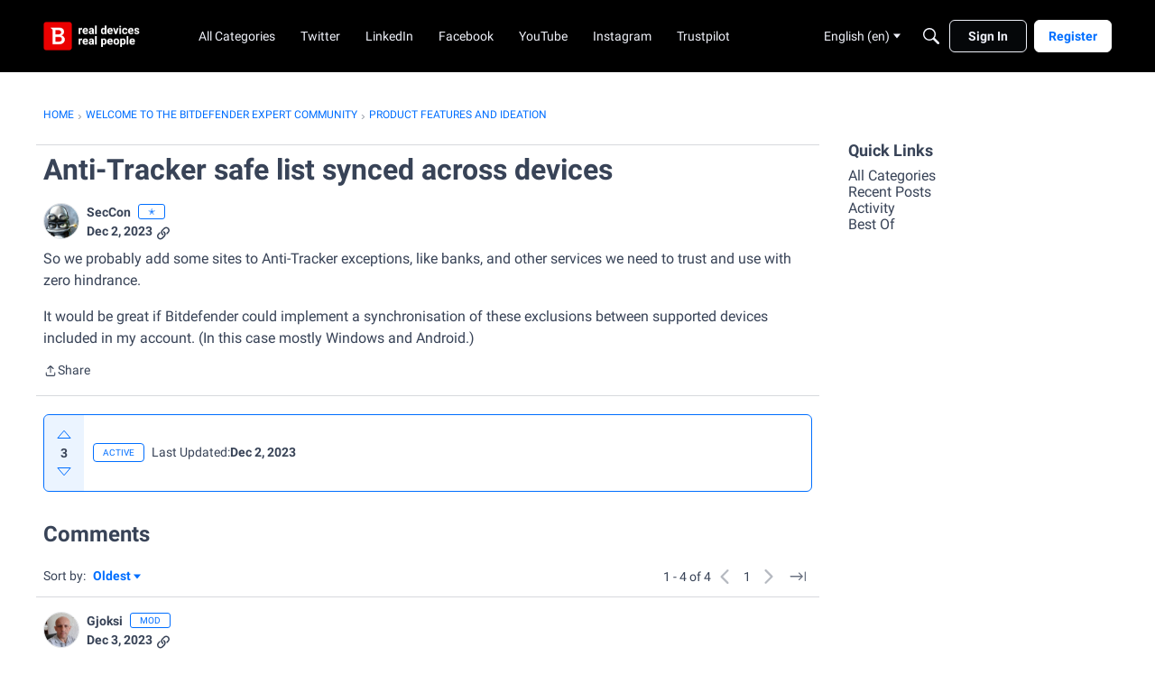

--- FILE ---
content_type: application/x-javascript
request_url: https://community.bitdefender.com/dist/v2/layouts/chunks/addons/ideation/IdeaStatusAsset.B7u6gm1e.min.js
body_size: 1721
content:
import{i,r as D,q as F,j as s,l as N}from"../../../vendor/vendor/react-core.BgLhaSja.min.js";import{a1 as L,aj as K,ak as b,aO as x,dN as U,f as H,fL as $,g8 as q,am as Q,bd as _,ev as c,a3 as G,iz as R,t as g,iA as J,iB as X,c7 as Y,ad as V,ae as Z,as as ss,a9 as ts,I as es,O as as,Q as os}from"../../../entries/layouts.BkZoasaZ.min.js";import{H as ns}from"../../HomeWidgetContainer.oMtG6t1N.min.js";import{I as ls}from"../../../entries/addons/ideation/layouts.D7_8EifF.min.js";const is=L(e=>{const o=K(),t=e!=null&&e.customColor?b.ensureColorHelper(e==null?void 0:e.customColor):o.mainColors.primary,u=o.mainColors.bg,d=i({display:"flex",border:U({color:t}),borderRadius:o.border.radius,...x.background({color:u})},"label:IdeaStatusAsset-styles-root"),a=i({display:"flex",flexDirection:"column",justifyContent:"center",flex:1,...x.padding({all:o.widget.padding})},"label:IdeaStatusAsset-styles-content"),C=i({display:"flex",flexDirection:"column",alignItems:"center",justifyContent:"center",background:b.colorOut(o.states.hover.highlight),...x.padding({all:o.widget.padding}),borderTopLeftRadius:o.border.radius,borderBottomLeftRadius:o.border.radius},"label:IdeaStatusAsset-styles-voteBox"),v=i({"& label":{opacity:.5,cursor:"not-allowed"}},"label:IdeaStatusAsset-styles-votingClosed"),p=i({fill:b.colorOut(t),fillOpacity:0,stroke:b.colorOut(t),transition:"fill-opacity 0.2s ease-in-out"},"label:IdeaStatusAsset-styles-voteIcon"),n=i({fillOpacity:1},"label:IdeaStatusAsset-styles-voted"),r=i({border:U({color:t}),borderRadius:4,...x.padding({horizontal:10,vertical:2}),...x.font({color:t,size:10,lineHeight:15/10,transform:"uppercase"})},"label:IdeaStatusAsset-styles-statusPill"),f=i({fontWeight:600},"label:IdeaStatusAsset-styles-voteCount"),h=i({display:"flex",alignItems:"center",gap:12},"label:IdeaStatusAsset-styles-statusBox"),y=i({borderTop:U(),marginTop:12,paddingTop:12},"label:IdeaStatusAsset-styles-reason");return{root:d,voteBox:C,voteIcon:p,statusBox:h,statusPill:r,voteCount:f,content:a,reason:y,voted:n,votingClosed:v}}),W={react:async e=>{const{discussionID:o,...t}=e;return(await H.post(`/discussions/${o}/reactions`,t)).data},removeReaction:async e=>(await H.delete(`/discussions/${e}/reactions`)).data};function ms(e){var B,k,E;const{downvotesAllowed:o}=e,{discussion:t,invalidateDiscussion:u}=$(),{discussionID:d}=t,a=is.useAsHook({customColor:e.colorType==="custom"?e.customColor:void 0}),C=q.useAsHook(),{addToast:v}=Q(),{hasPermission:p}=_(),{status:n}=t,r=D.useMemo(()=>{var l;return(l=t==null?void 0:t.reactions)==null?void 0:l.find(m=>m.hasReacted)},[t]),[f,h]=D.useState((t==null?void 0:t.score)??0),y=((k=(B=n==null?void 0:n.log)==null?void 0:B.reasonUpdated)==null?void 0:k.trim())??"",w=(r==null?void 0:r.urlcode)==c.UP,O=(r==null?void 0:r.urlcode)==c.DOWN,z=p("community.moderate"),j=(n==null?void 0:n.state)==="open",M=F({mutationFn:async l=>{await W.react({discussionID:d,reactionType:l})},onSuccess(l,m){const A=m===c.UP?1:-1;h(S=>S+A)},onSettled:async()=>{await u()},onError:l=>{v({autoDismiss:!1,dismissible:!0,body:s.jsx(s.Fragment,{children:l.message})})},mutationKey:["vote",{discussionID:d}]}),T=F({mutationFn:async l=>{await W.removeReaction(d)},onSuccess(l,m){const A=m===c.DOWN?1:-1;h(S=>S+A)},onSettled:async()=>{await u()},onError:l=>{v({autoDismiss:!1,dismissible:!0,body:s.jsx(s.Fragment,{children:l.message})})},mutationKey:["vote",{discussionID:d}]}),[P,I]=D.useState(!1);return n?s.jsx(ns,{title:e.title,description:e.description,subtitle:e.subtitle,options:e.containerOptions,children:s.jsxs("div",{className:a.root,children:[s.jsxs("div",{className:N(a.voteBox,{[a.votingClosed]:!j}),children:[s.jsx(R,{onChange:()=>w?T.mutateAsync(c.UP):M.mutateAsync(c.UP),disabled:!j,title:g("Upvote"),children:()=>s.jsx(s.Fragment,{children:s.jsx(J,{className:N(a.voteIcon,{[a.voted]:w})})})}),s.jsx("span",{className:a.voteCount,children:f}),o&&s.jsx(R,{onChange:()=>O?T.mutateAsync(c.DOWN):M.mutateAsync(c.DOWN),disabled:!j,title:g("Downvote"),children:()=>s.jsx(s.Fragment,{children:s.jsx(X,{className:N(a.voteIcon,{[a.voted]:O})})})})]}),s.jsxs("div",{className:a.content,children:[s.jsxs("div",{className:a.statusBox,children:[s.jsxs(Y,{children:[s.jsx(V,{children:s.jsx("span",{className:a.statusPill,children:n.name})}),s.jsxs(V,{children:[g("Last Updated"),":"," ",s.jsx("strong",{children:s.jsx(Z,{timestamp:((E=n.log)==null?void 0:E.dateUpdated)??t.dateUpdated??t.dateInserted})})]})]}),z&&s.jsx(ss,{buttonType:ts.ICON_COMPACT,name:g("Edit status"),title:g("Edit status"),onClick:()=>I(!P),children:s.jsx(es,{icon:"edit"})})]}),y.length>0&&s.jsx("div",{className:a.reason,children:s.jsx("div",{className:C.root,children:s.jsx("p",{children:y})})})]}),s.jsx(as,{isVisible:P,size:os.MEDIUM,exitHandler:()=>I(!1),children:s.jsx(ls,{onCancel:()=>I(!1),discussion:t})})]})}):s.jsx(G,{type:"error",stringContents:"Idea did not have a status."})}export{ms as IdeaStatusAsset,ms as default};


--- FILE ---
content_type: text/javascript; charset=utf-8
request_url: https://community.bitdefender.com/cdn-cgi/zaraz/s.js?z=JTdCJTIyZXhlY3V0ZWQlMjIlM0ElNUIlNUQlMkMlMjJ0JTIyJTNBJTIyQW50aS1UcmFja2VyJTIwc2FmZSUyMGxpc3QlMjBzeW5jZWQlMjBhY3Jvc3MlMjBkZXZpY2VzJTIwLSUyMEV4cGVydCUyMENvbW11bml0eSUyMiUyQyUyMnglMjIlM0EwLjE3MzQ5MDUxMzk0NDA1MzklMkMlMjJ3JTIyJTNBMTI4MCUyQyUyMmglMjIlM0E3MjAlMkMlMjJqJTIyJTNBNzIwJTJDJTIyZSUyMiUzQTEyODAlMkMlMjJsJTIyJTNBJTIyaHR0cHMlM0ElMkYlMkZjb21tdW5pdHkuYml0ZGVmZW5kZXIuY29tJTJGZW4lMkZkaXNjdXNzaW9uJTJGOTgwNDglMkZhbnRpLXRyYWNrZXItc2FmZS1saXN0LXN5bmNlZC1hY3Jvc3MtZGV2aWNlcyUyMiUyQyUyMnIlMjIlM0ElMjIlMjIlMkMlMjJrJTIyJTNBMjQlMkMlMjJuJTIyJTNBJTIyVVRGLTglMjIlMkMlMjJvJTIyJTNBMCUyQyUyMnElMjIlM0ElNUIlNUQlN0Q=
body_size: 1601
content:
try{(function(w,d){zaraz.debug=(pA="")=>{document.cookie=`zarazDebug=${pA}; path=/`;location.reload()};window.zaraz._al=function(oJ,oK,oL){w.zaraz.listeners.push({item:oJ,type:oK,callback:oL});oJ.addEventListener(oK,oL)};zaraz.preview=(oM="")=>{document.cookie=`zarazPreview=${oM}; path=/`;location.reload()};zaraz.i=function(pp){const pq=d.createElement("div");pq.innerHTML=unescape(pp);const pr=pq.querySelectorAll("script"),ps=d.querySelector("script[nonce]"),pt=ps?.nonce||ps?.getAttribute("nonce");for(let pu=0;pu<pr.length;pu++){const pv=d.createElement("script");pt&&(pv.nonce=pt);pr[pu].innerHTML&&(pv.innerHTML=pr[pu].innerHTML);for(const pw of pr[pu].attributes)pv.setAttribute(pw.name,pw.value);d.head.appendChild(pv);pr[pu].remove()}d.body.appendChild(pq)};zaraz.f=async function(px,py){const pz={credentials:"include",keepalive:!0,mode:"no-cors"};if(py){pz.method="POST";pz.body=new URLSearchParams(py);pz.headers={"Content-Type":"application/x-www-form-urlencoded"}}return await fetch(px,pz)};window.zaraz._p=async dm=>new Promise(dn=>{if(dm){dm.e&&dm.e.forEach(dp=>{try{const dq=d.querySelector("script[nonce]"),dr=dq?.nonce||dq?.getAttribute("nonce"),ds=d.createElement("script");dr&&(ds.nonce=dr);ds.innerHTML=dp;ds.onload=()=>{d.head.removeChild(ds)};d.head.appendChild(ds)}catch(dt){console.error(`Error executing script: ${dp}\n`,dt)}});Promise.allSettled((dm.f||[]).map(du=>fetch(du[0],du[1])))}dn()});zaraz.pageVariables={};zaraz.__zcl=zaraz.__zcl||{};zaraz.track=async function(oQ,oR,oS){return new Promise((oT,oU)=>{const oV={name:oQ,data:{}};if(oR?.__zarazClientEvent)Object.keys(localStorage).filter(oX=>oX.startsWith("_zaraz_google_consent_")).forEach(oW=>oV.data[oW]=localStorage.getItem(oW));else{for(const oY of[localStorage,sessionStorage])Object.keys(oY||{}).filter(o$=>o$.startsWith("_zaraz_")).forEach(oZ=>{try{oV.data[oZ.slice(7)]=JSON.parse(oY.getItem(oZ))}catch{oV.data[oZ.slice(7)]=oY.getItem(oZ)}});Object.keys(zaraz.pageVariables).forEach(pa=>oV.data[pa]=JSON.parse(zaraz.pageVariables[pa]))}Object.keys(zaraz.__zcl).forEach(pb=>oV.data[`__zcl_${pb}`]=zaraz.__zcl[pb]);oV.data.__zarazMCListeners=zaraz.__zarazMCListeners;
//
oV.data={...oV.data,...oR};oV.zarazData=zarazData;fetch("/cdn-cgi/zaraz/t",{credentials:"include",keepalive:!0,method:"POST",headers:{"Content-Type":"application/json"},body:JSON.stringify(oV)}).catch(()=>{
//
return fetch("/cdn-cgi/zaraz/t",{credentials:"include",method:"POST",headers:{"Content-Type":"application/json"},body:JSON.stringify(oV)})}).then(function(pd){zarazData._let=(new Date).getTime();pd.ok||oU();return 204!==pd.status&&pd.json()}).then(async pc=>{await zaraz._p(pc);"function"==typeof oS&&oS()}).finally(()=>oT())})};zaraz.set=function(pe,pf,pg){try{pf=JSON.stringify(pf)}catch(ph){return}prefixedKey="_zaraz_"+pe;sessionStorage&&sessionStorage.removeItem(prefixedKey);localStorage&&localStorage.removeItem(prefixedKey);delete zaraz.pageVariables[pe];if(void 0!==pf){pg&&"session"==pg.scope?sessionStorage&&sessionStorage.setItem(prefixedKey,pf):pg&&"page"==pg.scope?zaraz.pageVariables[pe]=pf:localStorage&&localStorage.setItem(prefixedKey,pf);zaraz.__watchVar={key:pe,value:pf}}};for(const{m:pi,a:pj}of zarazData.q.filter(({m:pk})=>["debug","set"].includes(pk)))zaraz[pi](...pj);for(const{m:pl,a:pm}of zaraz.q)zaraz[pl](...pm);delete zaraz.q;delete zarazData.q;zaraz.spaPageview=()=>{zarazData.l=d.location.href;zarazData.t=d.title;zaraz.pageVariables={};zaraz.__zarazMCListeners={};zaraz.track("__zarazSPA")};zaraz.fulfilTrigger=function(pP,pQ,pR,pS){zaraz.__zarazTriggerMap||(zaraz.__zarazTriggerMap={});zaraz.__zarazTriggerMap[pP]||(zaraz.__zarazTriggerMap[pP]="");zaraz.__zarazTriggerMap[pP]+="*"+pQ+"*";zaraz.track("__zarazEmpty",{...pR,__zarazClientTriggers:zaraz.__zarazTriggerMap[pP]},pS)};zaraz.identify=async(pn,po)=>{if(!pn)throw new Error("identity should not be empty");return await zaraz.track("__zarazAnalytics",{event:"identify",identity:String(pn)},po)};zaraz._c=di=>{const{event:dj,...dk}=di;zaraz.track(dj,{...dk,__zarazClientEvent:!0})};zaraz._syncedAttributes=["altKey","clientX","clientY","pageX","pageY","button"];zaraz.__zcl.track=!0;zaraz._p({"e":["(function(w,d){})(window,document)"]})})(window,document)}catch(e){throw fetch("/cdn-cgi/zaraz/t"),e;}